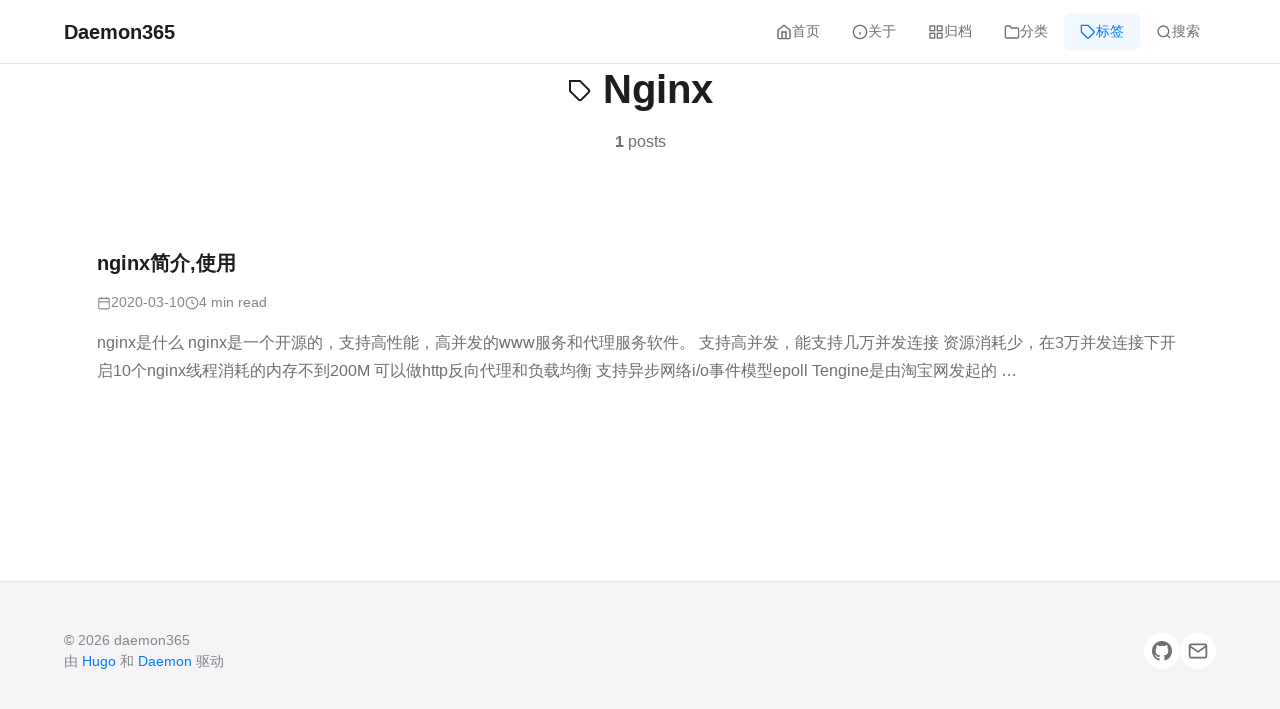

--- FILE ---
content_type: text/html; charset=utf-8
request_url: https://daemon365.dev/tags/nginx/
body_size: 2862
content:
<!doctype html><html lang=en><head><meta charset=UTF-8><meta name=viewport content="width=device-width,initial-scale=1"><title>Nginx - Daemon365</title><link rel=icon href=/imgs/favicon.ico><link rel=manifest href=/manifest.json><meta name=theme-color content="#007aff"><meta name=mobile-web-app-capable content="yes"><meta name=apple-mobile-web-app-capable content="yes"><meta name=apple-mobile-web-app-status-bar-style content="default"><meta name=apple-mobile-web-app-title content="Daemon365"><link rel=alternate type=application/rss+xml title=Daemon365 href=https://daemon365.dev/tags/nginx/index.xml><meta name=description content="Don't let yourself stop."><meta name=keywords content="[Go Golang Linux Docker Kubernetes DevOps Cloud Native Open Source Daemon365]"><meta name=author content="daemon365"><meta property="og:type" content="website"><meta property="og:url" content="https://daemon365.dev/tags/nginx/"><meta property="og:title" content="Nginx - Daemon365"><meta property="og:description" content="Don't let yourself stop."><meta property="og:image" content="https://daemon365.dev/imgs/avatar.svg"><meta property="og:locale" content="en"><meta property="og:site_name" content="Daemon365"><meta name=twitter:card content="summary_large_image"><meta name=twitter:url content="https://daemon365.dev/tags/nginx/"><meta name=twitter:title content="Nginx - Daemon365"><meta name=twitter:description content="Don't let yourself stop."><meta name=twitter:image content="https://daemon365.dev/imgs/avatar.svg"><link rel=canonical href=https://daemon365.dev/tags/nginx/><link rel=alternate type=application/rss+xml title=Daemon365 href=https://daemon365.dev/tags/nginx/index.xml><script type=application/ld+json>{"@context":"https://schema.org","@type":"WebSite","name":"Daemon365","url":"https:\/\/daemon365.dev\/","description":"Don\u0027t let yourself stop.","publisher":{"@type":"Organization","name":"Daemon365"},"inLanguage":"en"}</script><meta name=robots content="index, follow"><meta name=googlebot content="index, follow"><link rel=stylesheet href=/css/components/variables.css><link rel=stylesheet href=/css/components/base.css><link rel=stylesheet href=/css/components/layout.css><link rel=stylesheet href=/css/main.css><link rel=stylesheet href=/css/components/search.css><link rel=stylesheet href=/css/components/toc.css><link rel=stylesheet href=/css/components/image-preview.css><link rel=stylesheet href=/css/components/reading-progress.css><style>:root{font-family:-apple-system,BlinkMacSystemFont,segoe ui,Roboto,helvetica neue,Arial,sans-serif}</style></head><body><div class=reading-progress-bar></div><header class=site-header><div class=container><div class=header-content><div class=site-branding><a href=/ class=site-logo><span class=site-title>Daemon365</span></a></div><nav class=site-nav><ul class=nav-menu><li><a href=/><svg class="icon" width="16" height="16" viewBox="0 0 24 24" fill="none" stroke="currentColor" stroke-width="2"><path d="M3 9l9-7 9 7v11a2 2 0 01-2 2H5a2 2 0 01-2-2z"/><polyline points="9 22 9 12 15 12 15 22"/></svg>
首页</a></li><li><a href=/about><svg class="icon" width="16" height="16" viewBox="0 0 24 24" fill="none" stroke="currentColor" stroke-width="2"><circle cx="12" cy="12" r="10"/><line x1="12" y1="16" x2="12" y2="12"/><line x1="12" y1="8" x2="12.01" y2="8"/></svg>
关于</a></li><li><a href=/archives><svg class="icon" width="16" height="16" viewBox="0 0 24 24" fill="none" stroke="currentColor" stroke-width="2"><rect x="3" y="3" width="7" height="7"/><rect x="14" y="3" width="7" height="7"/><rect x="14" y="14" width="7" height="7"/><rect x="3" y="14" width="7" height="7"/></svg>
归档</a></li><li><a href=/categories><svg class="icon" width="16" height="16" viewBox="0 0 24 24" fill="none" stroke="currentColor" stroke-width="2"><path d="M22 19a2 2 0 01-2 2H4a2 2 0 01-2-2V5a2 2 0 012-2h5l2 3h9a2 2 0 012 2z"/></svg>
分类</a></li><li><a href=/tags class=active><svg class="icon" width="16" height="16" viewBox="0 0 24 24" fill="none" stroke="currentColor" stroke-width="2"><path d="M20.59 13.41l-7.17 7.17a2 2 0 01-2.83.0L2 12V2h10l8.59 8.59a2 2 0 010 2.82z"/><line x1="7" y1="7" x2="7.01" y2="7"/></svg>
标签</a></li><li><button class=search-trigger aria-label=Search>
<svg class="icon" width="16" height="16" viewBox="0 0 24 24" fill="none" stroke="currentColor" stroke-width="2"><circle cx="11" cy="11" r="8"/><path d="m21 21-4.35-4.35"/></svg>
搜索</button></li></ul></nav></div></div></header><main class=main-content><div class=taxonomy-term-container><div class=container><header class=page-header><h1 class=page-title><svg class="icon" width="24" height="24" viewBox="0 0 24 24" fill="none" stroke="currentColor" stroke-width="2"><path d="M20.59 13.41l-7.17 7.17a2 2 0 01-2.83.0L2 12V2h10l8.59 8.59a2 2 0 010 2.82z"/><line x1="7" y1="7" x2="7.01" y2="7"/></svg>
Nginx</h1><p class=taxonomy-count><strong>1</strong> posts</p></header><div class=posts-list><article class=post-card><div class=post-card-content><h3 class=post-title><a href=/post/cloud/introduction_to_nginx__usage/>nginx简介,使用</a></h3><div class=post-meta><time datetime=2020-03-10><svg class="icon" width="14" height="14" viewBox="0 0 24 24" fill="none" stroke="currentColor" stroke-width="2"><rect x="3" y="4" width="18" height="18" rx="2" ry="2"/><line x1="16" y1="2" x2="16" y2="6"/><line x1="8" y1="2" x2="8" y2="6"/><line x1="3" y1="10" x2="21" y2="10"/></svg>
2020-03-10
</time><span class=reading-time><svg class="icon" width="14" height="14" viewBox="0 0 24 24" fill="none" stroke="currentColor" stroke-width="2"><circle cx="12" cy="12" r="10"/><polyline points="12 6 12 12 16 14"/></svg>
4 min read</span></div><p class=post-summary>nginx是什么 nginx是一个开源的，支持高性能，高并发的www服务和代理服务软件。
支持高并发，能支持几万并发连接
资源消耗少，在3万并发连接下开启10个nginx线程消耗的内存不到200M
可以做http反向代理和负载均衡
支持异步网络i/o事件模型epoll
Tengine是由淘宝网发起的 …</p></div></article></div></div></div></main><footer class=site-footer><div class=container><div class=footer-content><div class=footer-info><p class=copyright>© 2026 daemon365</p><p class=powered-by>由 <a href=https://gohugo.io/ target=_blank rel=noopener>Hugo</a> 和 <a href=https://github.com/daemon365/hugo-theme-daemon target=_blank rel=noopener>Daemon</a> 驱动</p></div><div class=social-links><a href=https://github.com/daemon365 target=_blank rel=noopener aria-label=GitHub><svg class="icon" width="20" height="20" viewBox="0 0 24 24" fill="currentColor"><path d="M12 0C5.374.0.0 5.373.0 12c0 5.302 3.438 9.8 8.207 11.387.599.111.793-.261.793-.577v-2.234c-3.338.726-4.033-1.416-4.033-1.416-.546-1.387-1.333-1.756-1.333-1.756-1.089-.745.083-.729.083-.729 1.205.084 1.839 1.237 1.839 1.237 1.07 1.834 2.807 1.304 3.492.997.107-.775.418-1.305.762-1.604-2.665-.305-5.467-1.334-5.467-5.931.0-1.311.469-2.381 1.236-3.221-.124-.303-.535-1.524.117-3.176.0.0 1.008-.322 3.301 1.23.957-.266 1.983-.399 3.003-.404 1.02.005 2.047.138 3.006.404 2.291-1.552 3.297-1.23 3.297-1.23.653 1.653.242 2.874.118 3.176.77.84 1.235 1.911 1.235 3.221.0 4.609-2.807 5.624-5.479 5.921.43.372.823 1.102.823 2.222v3.293c0 .319.192.694.801.576C20.566 21.797 24 17.3 24 12c0-6.627-5.373-12-12-12z"/></svg>
</a><a href=mailto:daemon365@foxmail.com aria-label=Email><svg class="icon" width="20" height="20" viewBox="0 0 24 24" fill="none" stroke="currentColor" stroke-width="2"><path d="M4 4h16c1.1.0 2 .9 2 2v12c0 1.1-.9 2-2 2H4c-1.1.0-2-.9-2-2V6c0-1.1.9-2 2-2z"/><polyline points="22,6 12,13 2,6"/></svg></a></div></div></div></footer><div class=search-modal id=searchModal><div class=search-modal-backdrop></div><div class=search-modal-content><div class=search-modal-header><input type=text class=search-input id=searchInput placeholder=搜索文章... autofocus>
<button class=search-close aria-label="Close search">
<svg width="24" height="24" viewBox="0 0 24 24" fill="none" stroke="currentColor" stroke-width="2"><line x1="18" y1="6" x2="6" y2="18"/><line x1="6" y1="6" x2="18" y2="18"/></svg></button></div><div class=search-results id=searchResults><p class=search-hint>输入 2 个或更多字符开始搜索</p></div></div></div><script src=/js/components/search.js></script><script src=/js/components/toc.js></script><script src=/js/components/scroll-effects.js></script><script src=/js/components/code-copy.js></script><script src=/js/components/lazy-loading.js></script><script src=/js/components/image-preview.js></script><script src=/js/components/back-to-top.js></script><script src=/js/main-new.js></script><script>"serviceWorker"in navigator&&window.addEventListener("load",()=>{navigator.serviceWorker.register("/sw.js").then(e=>{console.log("Service Worker registered:",e.scope)}).catch(e=>{console.log("Service Worker registration failed:",e)})})</script></body></html>

--- FILE ---
content_type: text/css; charset=utf-8
request_url: https://daemon365.dev/css/components/variables.css
body_size: 397
content:
/* ===== Apple Design System Variables ===== */
:root {
    /* Colors - Light minimalist palette */
    --color-bg: #ffffff;
    --color-bg-secondary: #f5f5f7;
    --color-bg-tertiary: #fafafa;
    --color-text: #1d1d1f;
    --color-text-secondary: #6e6e73;
    --color-text-tertiary: #86868b;
    --color-border: #d2d2d7;
    --color-border-light: #e5e5e7;
    --color-accent: #007aff;
    --color-accent-hover: #0051d5;
    --color-success: #34c759;
    --color-warning: #ff9500;
    --color-error: #ff3b30;
    
    /* Code block colors - Light theme */
    --code-bg: #f6f6f8;
    --code-border: #e8e8ed;
    --code-text: #2d2d2d;
    --code-comment: #8e8e93;
    --code-keyword: #ad3da4;
    --code-string: #d12f1b;
    --code-function: #3e8087;
    --code-number: #272ad8;
    --code-variable: #5c2699;
    
    /* Spacing */
    --spacing-xs: 0.25rem;
    --spacing-sm: 0.5rem;
    --spacing-md: 1rem;
    --spacing-lg: 1.5rem;
    --spacing-xl: 2rem;
    --spacing-2xl: 3rem;
    --spacing-3xl: 4rem;
    
    /* Typography */
    --font-sans: -apple-system, BlinkMacSystemFont, "Segoe UI", Roboto, "Helvetica Neue", Arial, sans-serif;
    --font-mono: Menlo, Monaco, "SFMono-Regular", "Courier New", monospace;
    --font-size-xs: 0.75rem;
    --font-size-sm: 0.875rem;
    --font-size-base: 1rem;
    --font-size-lg: 1.125rem;
    --font-size-xl: 1.25rem;
    --font-size-2xl: 1.5rem;
    --font-size-3xl: 2rem;
    --font-size-4xl: 2.5rem;
    --line-height-tight: 1.25;
    --line-height-normal: 1.5;
    --line-height-relaxed: 1.75;
    
    /* Borders */
    --border-radius-sm: 6px;
    --border-radius-md: 12px;
    --border-radius-lg: 18px;
    --border-radius-full: 9999px;
    
    /* Shadows - Subtle Apple-style */
    --shadow-xs: 0 1px 2px rgba(0, 0, 0, 0.04);
    --shadow-sm: 0 2px 8px rgba(0, 0, 0, 0.06);
    --shadow-md: 0 4px 16px rgba(0, 0, 0, 0.08);
    --shadow-lg: 0 8px 32px rgba(0, 0, 0, 0.1);
    --shadow-xl: 0 16px 48px rgba(0, 0, 0, 0.12);
    
    /* Transitions */
    --transition-fast: 150ms cubic-bezier(0.4, 0, 0.2, 1);
    --transition-base: 250ms cubic-bezier(0.4, 0, 0.2, 1);
    --transition-slow: 350ms cubic-bezier(0.4, 0, 0.2, 1);
    
    /* Layout */
    --container-width: 1200px;
    --container-width-wide: 1400px;
    --header-height: 64px;
}


--- FILE ---
content_type: text/css; charset=utf-8
request_url: https://daemon365.dev/css/components/base.css
body_size: -29
content:
/* ===== Global Reset & Base Styles ===== */
* {
    margin: 0;
    padding: 0;
    box-sizing: border-box;
}

html {
    font-size: 16px;
    scroll-behavior: smooth;
    -webkit-font-smoothing: antialiased;
    -moz-osx-font-smoothing: grayscale;
}

body {
    font-family: var(--font-sans);
    font-size: var(--font-size-base);
    line-height: var(--line-height-normal);
    color: var(--color-text);
    background-color: var(--color-bg);
    min-height: 100vh;
    display: flex;
    flex-direction: column;
}

.main-content {
    flex: 1;
    padding-top: var(--header-height);
}

/* ===== Typography ===== */
h1, h2, h3, h4, h5, h6 {
    font-weight: 600;
    line-height: var(--line-height-tight);
    color: var(--color-text);
    margin-bottom: var(--spacing-md);
}

h1 { font-size: var(--font-size-4xl); }
h2 { font-size: var(--font-size-3xl); }
h3 { font-size: var(--font-size-2xl); }
h4 { font-size: var(--font-size-xl); }
h5 { font-size: var(--font-size-lg); }
h6 { font-size: var(--font-size-base); }

p {
    margin-bottom: var(--spacing-md);
    color: var(--color-text-secondary);
}

a {
    color: var(--color-accent);
    text-decoration: none;
    transition: color var(--transition-fast);
}

a:hover {
    color: var(--color-accent-hover);
}


--- FILE ---
content_type: text/css; charset=utf-8
request_url: https://daemon365.dev/css/components/layout.css
body_size: -385
content:
/* ===== Layout Containers ===== */
.container {
    max-width: var(--container-width);
    margin: 0 auto;
    padding: 0 var(--spacing-lg);
}

.container-wide {
    max-width: var(--container-width-wide);
    margin: 0 auto;
    padding: 0 var(--spacing-lg);
}


--- FILE ---
content_type: text/css; charset=utf-8
request_url: https://daemon365.dev/css/main.css
body_size: 2791
content:
/* ===== Hugo Theme Daemon - Main CSS =====
 * Modular CSS with component imports
 */

/* Core Styles */
@import "components/variables.css";
@import "components/base.css";
@import "components/layout.css";

/* ===== Header ===== */
.site-header {
    position: fixed;
    top: 0;
    left: 0;
    right: 0;
    height: var(--header-height);
    background: rgba(255, 255, 255, 0.98);
    backdrop-filter: saturate(180%) blur(20px);
    -webkit-backdrop-filter: saturate(180%) blur(20px);
    border-bottom: 1px solid var(--color-border-light);
    z-index: 1000;
    transition: all var(--transition-base);
}

.site-header .container {
    height: 100%;
}

.header-content {
    height: 100%;
    display: flex;
    align-items: center;
    justify-content: space-between;
}

.site-branding {
    display: flex;
    flex-direction: column;
    gap: var(--spacing-xs);
}

.site-logo img {
    height: 32px;
    width: auto;
}

.site-title {
    font-size: var(--font-size-xl);
    font-weight: 600;
    color: var(--color-text);
}

.site-subtitle {
    font-size: var(--font-size-sm);
    color: var(--color-text-tertiary);
    margin: 0;
}

.site-nav .nav-menu {
    display: flex;
    list-style: none;
    gap: var(--spacing-sm);
    align-items: center;
}

.site-nav .nav-menu a,
.site-nav .nav-menu button {
    display: flex;
    align-items: center;
    gap: var(--spacing-xs);
    padding: var(--spacing-sm) var(--spacing-md);
    font-size: var(--font-size-sm);
    color: var(--color-text-secondary);
    border-radius: var(--border-radius-sm);
    transition: all var(--transition-fast);
    border: none;
    background: transparent;
    cursor: pointer;
    font-family: var(--font-sans);
}

.site-nav .nav-menu a:hover,
.site-nav .nav-menu button:hover {
    color: var(--color-text);
    background: var(--color-bg-secondary);
}

.site-nav .nav-menu a.active {
    color: var(--color-accent);
    background: rgba(0, 122, 255, 0.05);
}

.site-nav .icon {
    flex-shrink: 0;
}

/* ===== Footer ===== */
.site-footer {
    margin-top: var(--spacing-3xl);
    padding: var(--spacing-2xl) 0;
    background: var(--color-bg-secondary);
    border-top: 1px solid var(--color-border-light);
}

.footer-content {
    display: flex;
    justify-content: space-between;
    align-items: center;
    flex-wrap: wrap;
    gap: var(--spacing-lg);
}

.footer-info {
    display: flex;
    flex-direction: column;
    gap: var(--spacing-xs);
}

.footer-info p {
    margin: 0;
    font-size: var(--font-size-sm);
    color: var(--color-text-tertiary);
}

.social-links {
    display: flex;
    gap: var(--spacing-md);
}

.social-links a {
    display: flex;
    align-items: center;
    justify-content: center;
    width: 36px;
    height: 36px;
    border-radius: var(--border-radius-full);
    color: var(--color-text-secondary);
    background: var(--color-bg);
    transition: all var(--transition-fast);
}

.social-links a:hover {
    color: var(--color-accent);
    background: var(--color-bg-secondary);
    transform: translateY(-2px);
}

/* ===== Home Page & Post Cards ===== */
.home-container {
    padding: var(--spacing-3xl) 0;
}

.section-title {
    font-size: var(--font-size-2xl);
    font-weight: 600;
    margin-bottom: var(--spacing-xl);
    text-align: center;
}

.posts-list {
    display: grid;
    gap: var(--spacing-lg);
}

.post-card {
    background: var(--color-bg);
    border: 1px solid transparent;
    border-radius: var(--border-radius-md);
    padding: var(--spacing-xl);
    transition: all var(--transition-base);
    position: relative;
}

.post-card:hover {
    box-shadow: var(--shadow-md);
    transform: translateY(-2px);
    border: 1px solid var(--color-border-light);
    background: var(--color-bg-tertiary);
}

.post-card *:focus {
    outline: none !important;
}

.post-card a:focus-visible {
    outline: none !important;
    box-shadow: none !important;
}

.post-title {
    font-size: var(--font-size-xl);
    font-weight: 600;
    margin-bottom: var(--spacing-md);
}

.post-title a {
    color: var(--color-text);
    transition: color var(--transition-fast);
}

.post-title a:hover {
    color: var(--color-accent);
}

.post-meta {
    display: flex;
    flex-wrap: wrap;
    gap: var(--spacing-md);
    align-items: center;
    font-size: var(--font-size-sm);
    color: var(--color-text-tertiary);
    margin-bottom: var(--spacing-md);
}

.post-meta > * {
    display: flex;
    align-items: center;
    gap: var(--spacing-xs);
}

.post-summary {
    font-size: var(--font-size-base);
    color: var(--color-text-secondary);
    line-height: var(--line-height-relaxed);
    margin-bottom: var(--spacing-md);
}

.post-tags {
    display: flex;
    flex-wrap: wrap;
    gap: var(--spacing-sm);
}

.tag {
    display: inline-flex;
    align-items: center;
    gap: var(--spacing-xs);
    padding: var(--spacing-xs) var(--spacing-md);
    font-size: var(--font-size-xs);
    color: var(--color-text-secondary);
    background: var(--color-bg-secondary);
    border-radius: var(--border-radius-full);
    transition: all var(--transition-fast);
}

.tag:hover {
    color: var(--color-accent);
    background: rgba(0, 122, 255, 0.08);
}

/* ===== Post Single Page ===== */
.post-container {
    padding: var(--spacing-3xl) 0;
}

.post-content {
    max-width: 1000px;
    margin: 0 auto;
}

.post-header {
    margin-bottom: var(--spacing-3xl);
    padding-bottom: var(--spacing-xl);
    border-bottom: 1px solid var(--color-border-light);
}

.post-header .post-title {
    font-size: var(--font-size-4xl);
    margin-bottom: var(--spacing-lg);
}

.post-header .post-meta {
    margin-bottom: var(--spacing-lg);
}

.post-header .post-tags {
    margin-top: var(--spacing-lg);
}

.post-body {
    font-size: var(--font-size-lg);
    line-height: var(--line-height-relaxed);
    color: var(--color-text-secondary);
}

.post-body h2 {
    margin-top: var(--spacing-3xl);
    margin-bottom: var(--spacing-lg);
    padding-top: 0;
}

.post-body h3 {
    margin-top: var(--spacing-2xl);
    margin-bottom: var(--spacing-md);
}

.post-body h4,
.post-body h5,
.post-body h6 {
    margin-top: var(--spacing-xl);
    margin-bottom: var(--spacing-md);
}

.post-body ul,
.post-body ol {
    margin-bottom: var(--spacing-lg);
    padding-left: var(--spacing-xl);
}

.post-body li {
    margin-bottom: var(--spacing-sm);
    color: var(--color-text-secondary);
}

.post-body blockquote {
    margin: var(--spacing-xl) 0;
    padding-left: var(--spacing-lg);
    border-left: 3px solid var(--color-accent);
    color: var(--color-text-tertiary);
    font-style: italic;
}

.post-body table {
    width: 100%;
    margin: var(--spacing-xl) 0;
    border-collapse: collapse;
    font-size: var(--font-size-sm);
    background: var(--color-bg);
    border: 1px solid var(--color-border-light);
    border-radius: var(--border-radius-md);
    overflow: hidden;
    box-shadow: var(--shadow-xs);
}

.post-body thead {
    background: var(--color-bg-secondary);
}

.post-body thead th {
    padding: var(--spacing-md) var(--spacing-lg);
    text-align: left;
    font-weight: 600;
    color: var(--color-text);
    border-bottom: 2px solid var(--color-border);
}

.post-body tbody tr {
    border-bottom: 1px solid var(--color-border-light);
    transition: background-color var(--transition-fast);
}

.post-body tbody tr:last-child {
    border-bottom: none;
}

.post-body tbody tr:hover {
    background: var(--color-bg-tertiary);
}

.post-body tbody td {
    padding: var(--spacing-md) var(--spacing-lg);
    color: var(--color-text-secondary);
}

.post-body table code {
    font-size: 0.85em;
}

.post-body img {
    max-width: 100%;
    height: auto;
    border-radius: var(--border-radius-md);
    margin: var(--spacing-xl) 0;
    box-shadow: var(--shadow-sm);
}

.post-body code {
    font-family: var(--font-mono);
    font-size: 0.9em;
    padding: 0.2em 0.4em;
    background: var(--code-bg);
    border: 1px solid var(--code-border);
    border-radius: var(--border-radius-sm);
    color: var(--code-text);
}

.post-body pre {
    margin: var(--spacing-xl) 0;
    padding: var(--spacing-lg);
    background: var(--code-bg);
    border: 1px solid var(--code-border);
    border-radius: var(--border-radius-md);
    overflow-x: auto;
    box-shadow: var(--shadow-xs);
}

.post-body pre code {
    padding: 0;
    background: transparent;
    border: none;
    font-size: var(--font-size-sm);
    line-height: 1.6;
}

.post-body .highlight {
    margin: var(--spacing-xl) 0;
    border-radius: var(--border-radius-md);
    overflow: hidden;
}

.post-body .highlight pre {
    margin: 0;
    border: none;
}

.post-footer {
    margin-top: var(--spacing-3xl);
    padding-top: var(--spacing-2xl);
    border-top: 1px solid var(--color-border-light);
}

.post-license {
    padding: var(--spacing-lg);
    background: var(--color-bg-secondary);
    border-radius: var(--border-radius-md);
    margin-bottom: var(--spacing-xl);
}

.post-license p {
    margin-bottom: var(--spacing-sm);
    font-size: var(--font-size-sm);
    color: var(--color-text-secondary);
}

.post-license p:last-child {
    margin-bottom: 0;
}

.post-navigation {
    display: grid;
    grid-template-columns: repeat(auto-fit, minmax(250px, 1fr));
    gap: var(--spacing-lg);
}

.post-navigation a {
    display: flex;
    align-items: center;
    gap: var(--spacing-md);
    padding: var(--spacing-lg);
    background: var(--color-bg);
    border: 1px solid var(--color-border-light);
    border-radius: var(--border-radius-md);
    transition: all var(--transition-base);
}

.post-navigation a:hover {
    box-shadow: var(--shadow-md);
    transform: translateY(-2px);
    border-color: var(--color-accent);
}

.post-navigation .nav-next {
    justify-content: flex-end;
    text-align: right;
}

.post-navigation .nav-label {
    display: block;
    font-size: var(--font-size-xs);
    color: var(--color-text-tertiary);
    margin-bottom: var(--spacing-xs);
    text-transform: uppercase;
    letter-spacing: 0.05em;
}

.post-navigation .nav-title {
    display: block;
    font-size: var(--font-size-base);
    font-weight: 500;
    color: var(--color-text);
}

.post-comments {
    margin-top: var(--spacing-3xl);
    padding-top: var(--spacing-2xl);
    border-top: 1px solid var(--color-border-light);
}

/* ===== Tags & Categories Pages ===== */
.taxonomy-container {
    padding: var(--spacing-3xl) 0;
}

.page-header {
    text-align: center;
    margin-bottom: var(--spacing-3xl);
}

.page-title {
    font-size: var(--font-size-4xl);
    font-weight: 600;
    margin-bottom: var(--spacing-md);
    color: var(--color-text);
}

.page-description {
    font-size: var(--font-size-lg);
    color: var(--color-text-secondary);
}

/* Modern Categories Grid */
.categories-grid-modern {
    display: grid;
    grid-template-columns: repeat(auto-fill, minmax(280px, 1fr));
    gap: var(--spacing-xl);
    margin-bottom: var(--spacing-3xl);
}

.category-card {
    display: flex;
    align-items: center;
    gap: var(--spacing-lg);
    padding: var(--spacing-xl);
    background: var(--color-bg);
    border: 1px solid var(--color-border-light);
    border-radius: var(--border-radius-lg);
    text-decoration: none;
    transition: all var(--transition-base);
}

.category-card:hover {
    transform: translateY(-4px);
    box-shadow: var(--shadow-lg);
    border-color: var(--color-accent);
}

.category-icon {
    display: flex;
    align-items: center;
    justify-content: center;
    width: 60px;
    height: 60px;
    background: #f5f5f7;
    border-radius: var(--border-radius-lg);
    flex-shrink: 0;
}

.category-icon svg {
    color: var(--color-accent);
}

.category-info {
    flex: 1;
    min-width: 0;
}

.category-card .category-name {
    font-size: var(--font-size-xl);
    font-weight: 600;
    color: var(--color-text);
    margin: 0 0 var(--spacing-xs) 0;
    white-space: nowrap;
    overflow: hidden;
    text-overflow: ellipsis;
}

.category-card .category-count {
    font-size: var(--font-size-sm);
    color: var(--color-text-tertiary);
    margin: 0;
}

/* Legacy taxonomy styles */
.tags-cloud,
.categories-grid {
    display: grid;
    grid-template-columns: repeat(auto-fill, minmax(200px, 1fr));
    gap: var(--spacing-md);
    margin-bottom: var(--spacing-3xl);
}

.tag-item,
.category-item {
    display: flex;
    align-items: center;
    justify-content: space-between;
    padding: var(--spacing-md) var(--spacing-lg);
    background: var(--color-bg);
    border: 1px solid var(--color-border-light);
    border-radius: var(--border-radius-md);
    transition: all var(--transition-base);
}

.tag-item:hover,
.category-item:hover {
    box-shadow: var(--shadow-md);
    transform: translateY(-2px);
    border-color: var(--color-accent);
}

.tag-name,
.category-name {
    font-weight: 500;
    color: var(--color-text);
}

.tag-count,
.category-count {
    font-size: var(--font-size-sm);
    color: var(--color-text-tertiary);
    background: var(--color-bg-secondary);
    padding: var(--spacing-xs) var(--spacing-md);
    border-radius: var(--border-radius-full);
}

/* ===== Archive Page ===== */
.archives-container {
    padding: var(--spacing-3xl) 0;
}

.archives-count {
    color: var(--color-text-tertiary);
    font-size: var(--font-size-base);
}

.archives-list {
    margin-top: var(--spacing-3xl);
}

.archive-year {
    margin-bottom: var(--spacing-3xl);
}

.year-title {
    font-size: var(--font-size-3xl);
    font-weight: 700;
    color: var(--color-text);
    margin-bottom: var(--spacing-2xl);
    position: relative;
    padding-left: var(--spacing-md);
}

.year-title:before {
    content: '';
    position: absolute;
    left: 0;
    top: 50%;
    transform: translateY(-50%);
    width: 4px;
    height: 70%;
    background: var(--color-accent);
    border-radius: 2px;
}

.archive-posts {
    display: flex;
    flex-direction: column;
    gap: 0;
}

.archive-item {
    display: flex;
    align-items: flex-start;
    gap: var(--spacing-xl);
    padding: var(--spacing-lg) 0;
    border-bottom: 1px dashed var(--color-border-light);
    transition: all var(--transition-fast);
    position: relative;
}

.archive-item:last-child {
    border-bottom: none;
}

.archive-item:hover {
    padding-left: var(--spacing-md);
}

.archive-date {
    flex-shrink: 0;
    font-size: var(--font-size-sm);
    color: var(--color-text-tertiary);
    font-variant-numeric: tabular-nums;
    font-weight: 500;
    min-width: 60px;
    padding-top: 2px;
}

.archive-content {
    flex: 1;
    display: flex;
    align-items: center;
    gap: var(--spacing-md);
    flex-wrap: wrap;
}

.archive-title {
    font-size: var(--font-size-lg);
    font-weight: 500;
    margin: 0;
}

.archive-title a {
    color: var(--color-text);
    transition: color var(--transition-fast);
}

.archive-item:hover .archive-title a {
    color: var(--color-accent);
}

.archive-category {
    display: inline-flex;
    align-items: center;
    gap: 4px;
    font-size: var(--font-size-xs);
    color: var(--color-text-tertiary);
    padding: 4px 10px;
    background: var(--color-bg-secondary);
    border-radius: var(--border-radius-full);
}

.archive-category .icon {
    width: 12px;
    height: 12px;
}

/* ===== Pagination ===== */
.pagination {
    display: flex;
    justify-content: center;
    align-items: center;
    gap: var(--spacing-xs);
    margin-top: var(--spacing-3xl);
    padding: var(--spacing-lg) 0;
}

.pagination-numbers {
    display: flex;
    align-items: center;
    gap: var(--spacing-xs);
}

.pagination-number {
    display: flex;
    align-items: center;
    justify-content: center;
    min-width: 40px;
    height: 40px;
    padding: 0 var(--spacing-sm);
    font-size: var(--font-size-sm);
    font-weight: 500;
    color: var(--color-text);
    background: transparent;
    border: none;
    border-radius: var(--border-radius-md);
    text-decoration: none;
    transition: all var(--transition-fast);
}

.pagination-number:hover {
    background: #f5f5f7;
}

.pagination-number.active {
    color: var(--color-accent);
    background: rgba(0, 122, 255, 0.05);
    font-weight: 500;
}

.pagination-ellipsis {
    display: flex;
    align-items: center;
    justify-content: center;
    min-width: 40px;
    height: 40px;
    color: var(--color-text-tertiary);
    font-weight: 500;
}

.pagination-nav {
    display: flex;
    align-items: center;
    justify-content: center;
    width: 40px;
    height: 40px;
    color: #666;
    background: transparent !important;
    border: none !important;
    border-radius: 0;
    text-decoration: none;
    transition: all var(--transition-fast);
}

.pagination-nav:hover {
    color: var(--color-accent);
    background: transparent !important;
}

.pagination-nav .icon {
    flex-shrink: 0;
}

/* Legacy pagination styles - keep for other list pages */
/* Only apply to pagination arrows that are NOT using the new .pagination-nav class */
.pagination-prev:not(.pagination-nav),
.pagination-next:not(.pagination-nav) {
    display: flex;
    align-items: center;
    gap: var(--spacing-sm);
    padding: var(--spacing-sm) var(--spacing-lg);
    color: var(--color-text);
    background: var(--color-bg-secondary);
    border-radius: var(--border-radius-sm);
    transition: all var(--transition-fast);
}

.pagination-prev:not(.pagination-nav):hover,
.pagination-next:not(.pagination-nav):hover {
    background: var(--color-accent);
    color: white;
    transform: translateX(-2px);
}

.pagination-next:not(.pagination-nav):hover {
    transform: translateX(2px);
}

.pagination-prev:not(.pagination-nav).disabled,
.pagination-next:not(.pagination-nav).disabled {
    opacity: 0.4;
    pointer-events: none;
}

.pagination-info {
    font-size: var(--font-size-sm);
    color: var(--color-text-tertiary);
}

/* ===== Responsive Design ===== */
@media (max-width: 1024px) {
    .toc-panel {
        width: 300px;
    }
}

@media (max-width: 768px) {
    :root {
        --spacing-3xl: 2.5rem;
        --spacing-2xl: 2rem;
        --font-size-4xl: 2rem;
        --font-size-3xl: 1.75rem;
    }
    
    .header-content {
        flex-direction: column;
        gap: var(--spacing-md);
        padding: var(--spacing-md) 0;
    }
    
    .site-header {
        height: auto;
        position: relative;
    }
    
    .main-content {
        padding-top: 0;
    }
    
    .site-nav .nav-menu {
        width: 100%;
        justify-content: center;
        flex-wrap: wrap;
    }
    
    .post-navigation {
        grid-template-columns: 1fr;
    }
    
    .categories-grid,
    .tags-cloud {
        grid-template-columns: 1fr;
    }
    
    .archive-item {
        flex-direction: column;
        align-items: flex-start;
        gap: var(--spacing-sm);
    }
    
    .archive-date {
        min-width: auto;
    }
    
    .year-title {
        font-size: var(--font-size-2xl);
    }
}

@media (max-width: 480px) {
    .container,
    .container-wide {
        padding: 0 var(--spacing-md);
    }
    
    .post-card {
        padding: var(--spacing-lg);
    }
}

/* Import interactive components */
@import "components/search.css";
@import "components/toc.css";
@import "components/image-preview.css";
@import "components/reading-progress.css";


--- FILE ---
content_type: text/css; charset=utf-8
request_url: https://daemon365.dev/css/components/search.css
body_size: 439
content:
/* ===== Search Modal ===== */
.search-modal {
    position: fixed;
    top: 0;
    left: 0;
    right: 0;
    bottom: 0;
    z-index: 2000;
    display: none;
    align-items: flex-start;
    justify-content: center;
    padding-top: 10vh;
}

.search-modal.active {
    display: flex;
}

.search-modal-backdrop {
    position: absolute;
    inset: 0;
    background: rgba(0, 0, 0, 0.4);
    backdrop-filter: blur(8px);
    -webkit-backdrop-filter: blur(8px);
}

.search-modal-content {
    position: relative;
    width: 90%;
    max-width: 600px;
    max-height: 70vh;
    background: var(--color-bg);
    border-radius: var(--border-radius-lg);
    box-shadow: var(--shadow-xl);
    display: flex;
    flex-direction: column;
    animation: slideDown var(--transition-base);
}

@keyframes slideDown {
    from {
        opacity: 0;
        transform: translateY(-20px);
    }
    to {
        opacity: 1;
        transform: translateY(0);
    }
}

.search-modal-header {
    display: flex;
    align-items: center;
    gap: var(--spacing-md);
    padding: var(--spacing-lg);
    border-bottom: 1px solid var(--color-border-light);
}

.search-input {
    flex: 1;
    font-size: var(--font-size-lg);
    font-family: var(--font-sans);
    padding: var(--spacing-sm) 0;
    border: none;
    background: transparent;
    color: var(--color-text);
    outline: none;
}

.search-input::placeholder {
    color: var(--color-text-tertiary);
}

.search-close {
    flex-shrink: 0;
    width: 36px;
    height: 36px;
    display: flex;
    align-items: center;
    justify-content: center;
    border: none;
    background: transparent;
    color: var(--color-text-tertiary);
    border-radius: var(--border-radius-sm);
    cursor: pointer;
    transition: all var(--transition-fast);
}

.search-close:hover {
    background: var(--color-bg-secondary);
    color: var(--color-text);
}

.search-results {
    flex: 1;
    overflow-y: auto;
    padding: var(--spacing-lg);
}

.search-hint {
    text-align: center;
    color: var(--color-text-tertiary);
    font-size: var(--font-size-sm);
    margin: var(--spacing-xl) 0;
}

.search-result-item {
    padding: var(--spacing-md);
    border-radius: var(--border-radius-sm);
    margin-bottom: var(--spacing-sm);
    transition: all var(--transition-fast);
}

.search-result-item:hover {
    background: var(--color-bg-secondary);
}

.search-result-title {
    font-size: var(--font-size-base);
    font-weight: 500;
    color: var(--color-text);
    margin-bottom: var(--spacing-xs);
}

.search-result-title a {
    color: var(--color-text);
}

.search-result-title a:hover {
    color: var(--color-accent);
}

.search-result-excerpt {
    font-size: var(--font-size-sm);
    color: var(--color-text-secondary);
    line-height: var(--line-height-relaxed);
}

.search-result-excerpt mark {
    background: rgba(0, 122, 255, 0.15);
    color: var(--color-accent);
    padding: 0.1em 0.2em;
    border-radius: 2px;
}

/* Mobile responsive */
@media (max-width: 480px) {
    .search-modal-content {
        width: 95%;
        max-height: 80vh;
    }
}


--- FILE ---
content_type: text/css; charset=utf-8
request_url: https://daemon365.dev/css/components/toc.css
body_size: 486
content:
/* ===== Floating TOC Button & Panel ===== */
.toc-float-button {
    position: fixed;
    bottom: 6rem;
    right: 2rem;
    width: 48px;
    height: 48px;
    background: var(--color-bg);
    border: 1px solid var(--color-border-light);
    border-radius: var(--border-radius-full);
    display: flex;
    align-items: center;
    justify-content: center;
    cursor: pointer;
    box-shadow: var(--shadow-md);
    color: var(--color-text-secondary);
    transition: all var(--transition-base);
    z-index: 1002;
    opacity: 0;
    visibility: hidden;
}

.toc-float-button.visible {
    opacity: 1;
    visibility: visible;
}

.toc-float-button:hover {
    background: var(--color-accent);
    color: white;
    transform: translateY(-2px) scale(1.05);
    box-shadow: var(--shadow-lg);
}

.toc-float-button.active {
    background: var(--color-accent);
    color: white;
}

.toc-panel {
    position: fixed;
    bottom: 7.5rem;
    right: 2rem;
    width: 280px;
    max-height: 60vh;
    background: var(--color-bg);
    border: 1px solid var(--color-border-light);
    border-radius: var(--border-radius-lg);
    box-shadow: var(--shadow-xl);
    opacity: 0;
    visibility: hidden;
    transform: scale(0.8) translateY(20px);
    transform-origin: bottom right;
    transition: all 0.35s cubic-bezier(0.25, 0.46, 0.45, 0.94);
    z-index: 1001;
    display: flex;
    flex-direction: column;
    overflow: hidden;
}

.toc-panel.active {
    opacity: 1;
    visibility: visible;
    transform: scale(1) translateY(0);
}

.toc-panel-header {
    display: flex;
    align-items: center;
    justify-content: space-between;
    padding: var(--spacing-md) var(--spacing-lg);
    border-bottom: 1px solid var(--color-border-light);
}

.toc-panel-title {
    margin: 0;
    font-size: var(--font-size-base);
    font-weight: 600;
    color: var(--color-text);
}

.toc-panel-close {
    background: none;
    border: none;
    cursor: pointer;
    color: var(--color-text-tertiary);
    padding: var(--spacing-xs);
    display: flex;
    align-items: center;
    justify-content: center;
    border-radius: var(--border-radius-sm);
    transition: all var(--transition-fast);
}

.toc-panel-close:hover {
    background: var(--color-bg-secondary);
    color: var(--color-text);
}

.toc-panel-nav {
    flex: 1;
    overflow-y: auto;
    padding: var(--spacing-md);
    font-size: var(--font-size-xs);
}

.toc-panel-nav ul {
    list-style: none;
    padding-left: 0;
    counter-reset: toc-counter;
}

.toc-panel-nav ul ul {
    padding-left: var(--spacing-md);
    margin-top: var(--spacing-xs);
    counter-reset: toc-counter;
}

.toc-panel-nav li {
    margin-bottom: var(--spacing-xs);
    counter-increment: toc-counter;
    border-radius: var(--border-radius-sm);
}

.toc-panel-nav a {
    display: block;
    width: 100%;
    padding: var(--spacing-xs) var(--spacing-sm);
    color: var(--color-text-secondary);
    border-radius: var(--border-radius-sm);
    transition: all var(--transition-fast);
    border-left: 2px solid transparent;
    position: relative;
}

.toc-panel-nav a::before {
    content: counters(toc-counter, ".") ". ";
    color: var(--color-text-tertiary);
    font-weight: 500;
    margin-right: var(--spacing-xs);
}

.toc-panel-nav a:hover {
    color: var(--color-accent);
    background: rgba(0, 122, 255, 0.06);
    border-left-color: var(--color-accent);
}

.toc-panel-nav a:hover::before {
    color: var(--color-accent);
}

.toc-panel-nav a.active {
    color: var(--color-accent);
    background: rgba(0, 122, 255, 0.12);
    font-weight: 500;
    border-left-color: var(--color-accent);
}

.toc-panel-nav a.active::before {
    color: var(--color-accent);
    font-weight: 600;
}

/* Mobile responsive */
@media (max-width: 768px) {
    .toc-panel {
        right: 5%;
        width: 90%;
        max-width: 320px;
    }
    
    .toc-panel.active {
        right: 5%;
    }
    
    .toc-float-button {
        bottom: 70px;
        right: 1rem;
    }
}


--- FILE ---
content_type: text/css; charset=utf-8
request_url: https://daemon365.dev/css/components/image-preview.css
body_size: 71
content:
/* ===== Image Preview Overlay ===== */
.image-preview-overlay {
    position: fixed;
    top: 0;
    left: 0;
    right: 0;
    bottom: 0;
    background: rgba(0, 0, 0, 0.9);
    z-index: 9999;
    display: flex;
    align-items: center;
    justify-content: center;
    opacity: 0;
    transition: opacity 0.3s ease;
    cursor: zoom-out;
}

.image-preview-overlay.active {
    opacity: 1;
}

.image-preview-content {
    position: relative;
    max-width: 90%;
    max-height: 90vh;
    display: flex;
    align-items: center;
    justify-content: center;
}

.image-preview-content img {
    max-width: 100%;
    max-height: 90vh;
    object-fit: contain;
    border-radius: var(--border-radius-md);
    box-shadow: 0 20px 60px rgba(0, 0, 0, 0.3);
    cursor: default;
}

.image-preview-close {
    position: absolute;
    top: -50px;
    right: 0;
    width: 40px;
    height: 40px;
    background: rgba(255, 255, 255, 0.1);
    border: 1px solid rgba(255, 255, 255, 0.2);
    border-radius: 50%;
    color: white;
    cursor: pointer;
    display: flex;
    align-items: center;
    justify-content: center;
    transition: all 0.2s;
}

.image-preview-close:hover {
    background: rgba(255, 255, 255, 0.2);
    transform: scale(1.1);
}


--- FILE ---
content_type: text/css; charset=utf-8
request_url: https://daemon365.dev/css/components/reading-progress.css
body_size: -259
content:
/* ===== Reading Progress Bar ===== */
.reading-progress-bar {
    position: fixed;
    top: 0;
    left: 0;
    height: 3px;
    background: rgba(0, 122, 255, 0.5);
    width: 0%;
    z-index: 1001;
    transition: width 0.1s ease;
}


--- FILE ---
content_type: application/javascript; charset=utf-8
request_url: https://daemon365.dev/js/components/lazy-loading.js
body_size: -123
content:
// ===== Image Lazy Loading =====
(function() {
    if ('loading' in HTMLImageElement.prototype) {
        const images = document.querySelectorAll('img[loading="lazy"]');
        images.forEach(img => {
            if (img.dataset.src) {
                img.src = img.dataset.src;
            }
        });
    } else {
        // Fallback for browsers that don't support lazy loading
        const script = document.createElement('script');
        script.src = 'https://cdnjs.cloudflare.com/ajax/libs/lazysizes/5.3.2/lazysizes.min.js';
        document.body.appendChild(script);
    }
})();


--- FILE ---
content_type: application/javascript; charset=utf-8
request_url: https://daemon365.dev/js/components/back-to-top.js
body_size: 591
content:
// ===== Back to Top with Percentage =====
(function() {
    const backToTop = document.createElement('button');
    backToTop.className = 'back-to-top';
    backToTop.setAttribute('aria-label', 'Back to top');
    backToTop.innerHTML = `
        <svg width="20" height="20" viewBox="0 0 24 24" fill="none" stroke="currentColor" stroke-width="2">
            <line x1="12" y1="19" x2="12" y2="5"></line>
            <polyline points="5 12 12 5 19 12"></polyline>
        </svg>
        <span class="scroll-percent">0%</span>
    `;
    
    backToTop.style.cssText = `
        position: fixed;
        bottom: 2rem;
        right: 2rem;
        width: 48px;
        height: 48px;
        background: var(--color-bg);
        border: 1px solid var(--color-border-light);
        border-radius: 50%;
        cursor: pointer;
        opacity: 0;
        visibility: hidden;
        transition: all 0.3s;
        box-shadow: var(--shadow-md);
        color: var(--color-text-secondary);
        display: flex;
        flex-direction: column;
        align-items: center;
        justify-content: center;
        z-index: 999;
        font-size: 10px;
        font-weight: 600;
        padding: 4px;
    `;
    
    document.body.appendChild(backToTop);
    const scrollPercent = backToTop.querySelector('.scroll-percent');

    window.addEventListener('scroll', () => {
        const windowHeight = window.innerHeight;
        const documentHeight = document.documentElement.scrollHeight - windowHeight;
        const scrolled = window.scrollY;
        const progress = Math.round((scrolled / documentHeight) * 100);
        
        if (scrollPercent) {
            scrollPercent.textContent = progress + '%';
        }
        
        if (window.pageYOffset > 300) {
            backToTop.style.opacity = '1';
            backToTop.style.visibility = 'visible';
        } else {
            backToTop.style.opacity = '0';
            backToTop.style.visibility = 'hidden';
        }
    });

    backToTop.addEventListener('click', () => {
        window.scrollTo({
            top: 0,
            behavior: 'smooth'
        });
    });

    backToTop.addEventListener('mouseenter', () => {
        backToTop.style.background = 'var(--color-accent)';
        backToTop.style.color = 'white';
        backToTop.style.transform = 'translateY(-2px)';
    });

    backToTop.addEventListener('mouseleave', () => {
        backToTop.style.background = 'var(--color-bg)';
        backToTop.style.color = 'var(--color-text-secondary)';
        backToTop.style.transform = 'translateY(0)';
    });
})();


--- FILE ---
content_type: application/javascript; charset=utf-8
request_url: https://daemon365.dev/js/components/toc.js
body_size: 478
content:
// ===== Floating TOC =====
(function() {
    const tocButton = document.getElementById('tocButton');
    const tocPanel = document.getElementById('tocPanel');
    const tocClose = document.getElementById('tocClose');
    const tocNav = document.querySelector('.toc-panel-nav');
    
    // Only show TOC button if there's content
    if (tocButton && tocNav && tocNav.querySelector('ul')) {
        // Show TOC button
        tocButton.classList.add('visible');
        
        // Toggle TOC panel with button only
        tocButton.addEventListener('click', (e) => {
            e.stopPropagation();
            const isActive = tocPanel.classList.contains('active');
            if (isActive) {
                tocPanel.classList.remove('active');
                tocButton.classList.remove('active');
            } else {
                tocPanel.classList.add('active');
                tocButton.classList.add('active');
            }
        });
        
        // Close button
        tocClose.addEventListener('click', (e) => {
            e.stopPropagation();
            tocPanel.classList.remove('active');
            tocButton.classList.remove('active');
        });
        
        const headings = document.querySelectorAll('.post-body h2, .post-body h3, .post-body h4');
        const tocLinks = tocNav.querySelectorAll('a');

        // Smooth scroll to heading
        tocLinks.forEach(link => {
            link.addEventListener('click', (e) => {
                e.preventDefault();
                
                const href = link.getAttribute('href');
                if (!href || !href.startsWith('#')) {
                    return;
                }
                
                const targetId = href.substring(1);
                const target = document.getElementById(targetId);
                
                if (target) {
                    const headerHeight = document.querySelector('.site-header')?.offsetHeight || 60;
                    const targetPosition = target.offsetTop - headerHeight - 20;
                    
                    window.scrollTo({
                        top: targetPosition,
                        behavior: 'smooth'
                    });
                    
                    // Close panel on mobile after a short delay
                    setTimeout(() => {
                        if (window.innerWidth <= 768) {
                            tocPanel.classList.remove('active');
                            tocButton.classList.remove('active');
                        }
                    }, 300);
                }
            });
        });

        // Highlight active section in TOC
        const observerOptions = {
            rootMargin: '-80px 0px -80% 0px',
            threshold: 0
        };

        const observerCallback = (entries) => {
            entries.forEach(entry => {
                if (entry.isIntersecting) {
                    const id = entry.target.getAttribute('id');
                    tocLinks.forEach(link => {
                        link.classList.remove('active');
                        if (link.getAttribute('href') === `#${id}`) {
                            link.classList.add('active');
                        }
                    });
                }
            });
        };

        const observer = new IntersectionObserver(observerCallback, observerOptions);
        headings.forEach(heading => {
            if (heading.id) {
                observer.observe(heading);
            }
        });
    } else if (tocButton) {
        // Hide TOC button if no content
        tocButton.style.display = 'none';
    }
})();


--- FILE ---
content_type: application/javascript; charset=utf-8
request_url: https://daemon365.dev/js/components/scroll-effects.js
body_size: 241
content:
// ===== Reading Progress Bar =====
(function() {
    const progressBar = document.querySelector('.reading-progress-bar');
    if (progressBar) {
        window.addEventListener('scroll', () => {
            const windowHeight = window.innerHeight;
            const documentHeight = document.documentElement.scrollHeight - windowHeight;
            const scrolled = window.scrollY;
            const progress = (scrolled / documentHeight) * 100;
            progressBar.style.width = progress + '%';
        });
    }
})();

// ===== Header Scroll Effect =====
(function() {
    const header = document.querySelector('.site-header');
    if (!header) return;
    
    let lastScrollTop = 0;

    window.addEventListener('scroll', () => {
        const scrollTop = window.pageYOffset || document.documentElement.scrollTop;
        
        // Add shadow on scroll
        if (scrollTop > 10) {
            header.style.boxShadow = '0 2px 8px rgba(0, 0, 0, 0.06)';
        } else {
            header.style.boxShadow = 'none';
        }

        lastScrollTop = scrollTop;
    });
})();

// ===== Smooth Scroll for Anchor Links =====
(function() {
    document.querySelectorAll('a[href^="#"]').forEach(anchor => {
        anchor.addEventListener('click', function (e) {
            const href = this.getAttribute('href');
            if (href === '#') return;
            
            e.preventDefault();
            const target = document.querySelector(href);
            
            if (target) {
                const headerHeight = document.querySelector('.site-header').offsetHeight;
                const targetPosition = target.offsetTop - headerHeight - 20;
                
                window.scrollTo({
                    top: targetPosition,
                    behavior: 'smooth'
                });
            }
        });
    });
})();


--- FILE ---
content_type: application/javascript; charset=utf-8
request_url: https://daemon365.dev/js/components/search.js
body_size: 1097
content:
// ===== Search Functionality =====
(function() {
    const searchModal = document.getElementById('searchModal');
    const searchInput = document.getElementById('searchInput');
    const searchResults = document.getElementById('searchResults');
    const searchTrigger = document.querySelector('.search-trigger');
    const searchClose = document.querySelector('.search-close');
    const searchBackdrop = document.querySelector('.search-modal-backdrop');

    let searchIndex = [];
    let fuse;

    // Open search modal
    function openSearch() {
        searchModal.classList.add('active');
        document.body.style.overflow = 'hidden';
        setTimeout(() => searchInput.focus(), 100);
        
        // Load search index if not already loaded
        if (searchIndex.length === 0) {
            loadSearchIndex();
        }
    }

    // Close search modal
    function closeSearch() {
        searchModal.classList.remove('active');
        document.body.style.overflow = '';
        searchInput.value = '';
        searchResults.innerHTML = '<p class="search-hint">Enter 2 or more characters to start searching</p>';
    }

    // Load search index
    async function loadSearchIndex() {
        try {
            const response = await fetch('/index.json');
            searchIndex = await response.json();
            
            // Initialize Fuse.js for fuzzy search
            if (typeof Fuse !== 'undefined') {
                fuse = new Fuse(searchIndex, {
                    keys: ['title', 'content', 'tags', 'categories'],
                    threshold: 0.3,
                    includeMatches: true,
                    minMatchCharLength: 2
                });
            }
        } catch (error) {
            console.error('Failed to load search index:', error);
        }
    }

    // Perform search
    function performSearch(query) {
        if (!query || query.length < 2) {
            searchResults.innerHTML = '<p class="search-hint">Enter 2 or more characters to start searching</p>';
            return;
        }

        let results;
        
        if (fuse) {
            // Use Fuse.js if available
            results = fuse.search(query).slice(0, 10);
            displaySearchResults(results.map(r => r.item), query);
        } else {
            // Simple fallback search
            results = searchIndex.filter(item => {
                const searchText = `${item.title} ${item.content} ${item.tags} ${item.categories}`.toLowerCase();
                return searchText.includes(query.toLowerCase());
            }).slice(0, 10);
            displaySearchResults(results, query);
        }
    }

    // Display search results
    function displaySearchResults(results, query) {
        if (results.length === 0) {
            searchResults.innerHTML = '<p class="search-hint">No matching results found</p>';
            return;
        }

        const resultsHTML = results.map(result => {
            const excerpt = getExcerpt(result.content, query);
            return `
                <div class="search-result-item">
                    <h4 class="search-result-title">
                        <a href="${result.permalink}">${highlightText(result.title, query)}</a>
                    </h4>
                    <p class="search-result-excerpt">${excerpt}</p>
                </div>
            `;
        }).join('');

        searchResults.innerHTML = resultsHTML;
    }

    // Get excerpt around search term
    function getExcerpt(content, query) {
        const index = content.toLowerCase().indexOf(query.toLowerCase());
        if (index === -1) return content.substring(0, 150) + '...';
        
        const start = Math.max(0, index - 75);
        const end = Math.min(content.length, index + query.length + 75);
        let excerpt = content.substring(start, end);
        
        if (start > 0) excerpt = '...' + excerpt;
        if (end < content.length) excerpt = excerpt + '...';
        
        return highlightText(excerpt, query);
    }

    // Highlight search term
    function highlightText(text, query) {
        const regex = new RegExp(`(${escapeRegex(query)})`, 'gi');
        return text.replace(regex, '<mark>$1</mark>');
    }

    // Escape regex special characters
    function escapeRegex(string) {
        return string.replace(/[.*+?^${}()|[\]\\]/g, '\\$&');
    }

    // Event listeners for search
    if (searchTrigger) {
        searchTrigger.addEventListener('click', openSearch);
    }

    if (searchClose) {
        searchClose.addEventListener('click', closeSearch);
    }

    if (searchBackdrop) {
        searchBackdrop.addEventListener('click', closeSearch);
    }

    if (searchInput) {
        searchInput.addEventListener('input', (e) => {
            performSearch(e.target.value);
        });
    }

    // Keyboard shortcuts
    document.addEventListener('keydown', (e) => {
        // Open search with Cmd/Ctrl + K
        if ((e.metaKey || e.ctrlKey) && e.key === 'k') {
            e.preventDefault();
            openSearch();
        }
        
        // Close search with Escape
        if (e.key === 'Escape' && searchModal.classList.contains('active')) {
            closeSearch();
        }
    });
})();


--- FILE ---
content_type: application/javascript; charset=utf-8
request_url: https://daemon365.dev/js/components/code-copy.js
body_size: 868
content:
// ===== Code Block Copy Button =====
(function() {
    document.querySelectorAll('pre').forEach((pre) => {
        // Skip if already has button
        if (pre.querySelector('.code-copy-btn')) return;
        
        const code = pre.querySelector('code');
        if (!code) return;
        
        // Create copy button
        const button = document.createElement('button');
        button.className = 'code-copy-btn';
        button.setAttribute('aria-label', 'Copy code');
        button.innerHTML = `
            <svg width="16" height="16" viewBox="0 0 24 24" fill="none" stroke="currentColor" stroke-width="2">
                <rect x="9" y="9" width="13" height="13" rx="2" ry="2"></rect>
                <path d="M5 15H4a2 2 0 0 1-2-2V4a2 2 0 0 1 2-2h9a2 2 0 0 1 2 2v1"></path>
            </svg>
        `;
        
        // Add button styling
        Object.assign(button.style, {
            position: 'absolute',
            top: '0.5rem',
            right: '0.5rem',
            padding: '0.4rem 0.6rem',
            background: 'rgba(255, 255, 255, 0.95)',
            border: '1px solid #d2d2d7',
            borderRadius: '6px',
            cursor: 'pointer',
            transition: 'all 0.2s',
            color: '#6e6e73',
            zIndex: '10',
            display: 'flex',
            alignItems: 'center',
            justifyContent: 'center'
        });
        
        // Make pre relative for absolute positioning
        pre.style.position = 'relative';
        
        // Hover effects
        button.addEventListener('mouseenter', () => {
            button.style.background = 'rgba(255, 255, 255, 1)';
            button.style.borderColor = '#007aff';
            button.style.color = '#007aff';
        });
        
        button.addEventListener('mouseleave', () => {
            button.style.background = 'rgba(255, 255, 255, 0.95)';
            button.style.borderColor = '#d2d2d7';
            button.style.color = '#6e6e73';
        });
        
        // Copy to clipboard
        button.addEventListener('click', (e) => {
            e.preventDefault();
            e.stopPropagation();
            const text = code.textContent || code.innerText;
            
            // Modern clipboard API
            if (navigator.clipboard && window.isSecureContext) {
                navigator.clipboard.writeText(text).then(() => {
                    showCopySuccess(button);
                }).catch(err => {
                    console.error('Failed to copy:', err);
                    fallbackCopyTextToClipboard(text, button);
                });
            } else {
                fallbackCopyTextToClipboard(text, button);
            }
        });
        
        pre.appendChild(button);
    });

    function showCopySuccess(button) {
        button.innerHTML = `
            <svg width="16" height="16" viewBox="0 0 24 24" fill="none" stroke="currentColor" stroke-width="2">
                <polyline points="20 6 9 17 4 12"></polyline>
            </svg>
        `;
        button.style.color = '#34c759';
        setTimeout(() => {
            button.innerHTML = `
                <svg width="16" height="16" viewBox="0 0 24 24" fill="none" stroke="currentColor" stroke-width="2">
                    <rect x="9" y="9" width="13" height="13" rx="2" ry="2"></rect>
                    <path d="M5 15H4a2 2 0 0 1-2-2V4a2 2 0 0 1 2-2h9a2 2 0 0 1 2 2v1"></path>
                </svg>
            `;
            button.style.color = '#6e6e73';
        }, 2000);
    }

    function fallbackCopyTextToClipboard(text, button) {
        const textarea = document.createElement('textarea');
        textarea.value = text;
        textarea.style.position = 'fixed';
        textarea.style.opacity = '0';
        document.body.appendChild(textarea);
        textarea.select();
        
        try {
            document.execCommand('copy');
            showCopySuccess(button);
        } catch (err) {
            console.error('Failed to copy:', err);
        }
        document.body.removeChild(textarea);
    }
})();


--- FILE ---
content_type: application/javascript; charset=utf-8
request_url: https://daemon365.dev/js/components/image-preview.js
body_size: 340
content:
// ===== Image Preview =====
(function() {
    const postBody = document.querySelector('.post-body');
    if (!postBody) return;
    
    const images = postBody.querySelectorAll('img');
    
    images.forEach(img => {
        // Skip if image is already wrapped
        if (img.parentElement.classList.contains('image-preview-wrapper')) return;
        
        // Make image clickable
        img.style.cursor = 'zoom-in';
        
        img.addEventListener('click', (e) => {
            e.preventDefault();
            openImagePreview(img.src, img.alt);
        });
    });
    
    function openImagePreview(src, alt) {
        // Create preview overlay
        const overlay = document.createElement('div');
        overlay.className = 'image-preview-overlay';
        overlay.innerHTML = `
            <div class="image-preview-content">
                <img src="${src}" alt="${alt || ''}" />
                <button class="image-preview-close" aria-label="Close">
                    <svg width="24" height="24" viewBox="0 0 24 24" fill="none" stroke="currentColor" stroke-width="2">
                        <line x1="18" y1="6" x2="6" y2="18"></line>
                        <line x1="6" y1="6" x2="18" y2="18"></line>
                    </svg>
                </button>
            </div>
        `;
        
        document.body.appendChild(overlay);
        document.body.style.overflow = 'hidden';
        
        // Fade in
        setTimeout(() => overlay.classList.add('active'), 10);
        
        // Close handlers
        const closeBtn = overlay.querySelector('.image-preview-close');
        const previewImg = overlay.querySelector('img');
        
        closeBtn.addEventListener('click', closeImagePreview);
        overlay.addEventListener('click', (e) => {
            if (e.target === overlay) closeImagePreview();
        });
        
        // Prevent closing when clicking on image
        previewImg.addEventListener('click', (e) => e.stopPropagation());
        
        // ESC key to close
        document.addEventListener('keydown', handleEscKey);
        
        function closeImagePreview() {
            overlay.classList.remove('active');
            setTimeout(() => {
                overlay.remove();
                document.body.style.overflow = '';
                document.removeEventListener('keydown', handleEscKey);
            }, 300);
        }
        
        function handleEscKey(e) {
            if (e.key === 'Escape') closeImagePreview();
        }
    }
})();


--- FILE ---
content_type: application/javascript; charset=utf-8
request_url: https://daemon365.dev/js/main-new.js
body_size: -187
content:
// ===== Hugo Theme Daemon - Main JavaScript Entry Point =====

(function() {
    'use strict';
    
    // All component functionality is loaded from individual component files
    // This file serves as the main entry point and initialization
    
    // ===== Initialize Theme =====
    console.log('Hugo Theme Daemon loaded successfully! 🎉');
    
    // Theme initialization can be done here if needed
    // Components are auto-initialized when their respective JS files load
})();
